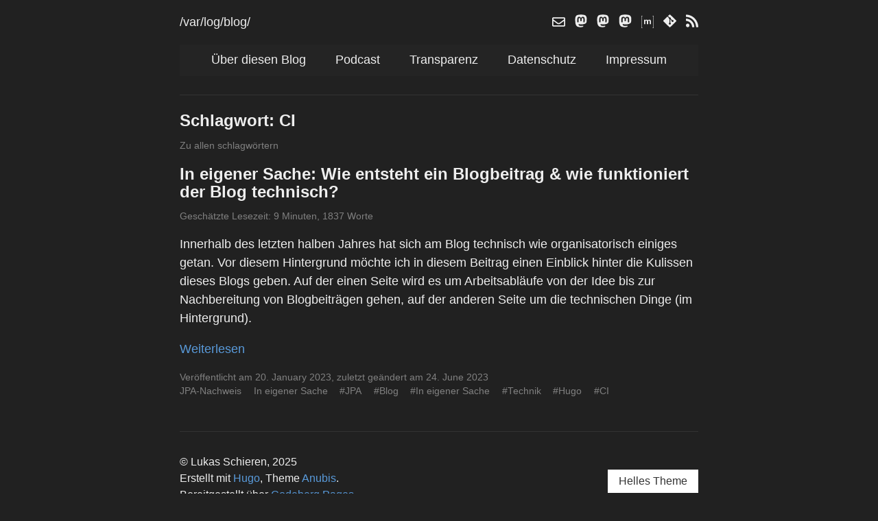

--- FILE ---
content_type: text/html; charset=utf-8
request_url: https://blog.lukas-schieren.de/tags/ci/
body_size: 16358
content:
<!DOCTYPE html>


<html lang="de" data-theme="">
<head>
    
        
<meta charset="utf-8">
<meta name="HandheldFriendly" content="True">
<meta name="viewport" content="width=device-width, initial-scale=1.0">
<meta name="referrer" content="no-referrer-when-downgrade">

<title>CI - /var/log/blog/</title>

<meta name="description" content="Anubis is a simple minimalist theme for Hugo blog engine.">





<link rel="alternate" type="application/rss+xml" href="https://blog.lukas-schieren.de/tags/ci/index.xml" title="/var/log/blog/" />
<link rel="icon" type="image/x-icon" href="https://blog.lukas-schieren.de/favicon.ico">
<link rel="apple-touch-icon-precomposed" href="https://blog.lukas-schieren.de/favicon.png">


<style>
  body {
    visibility: hidden;
    opacity: 0;
  }
</style>

<noscript>
  <style>
    body {
      visibility: visible;
      opacity: 1;
    }
  </style>
</noscript>



    





    
    
    

    
        <link rel="stylesheet" href="https://blog.lukas-schieren.de/css/style.b64bca508b139cd411bd3a3b04f07b788465575d47cc6d5845a5e5a41dcc4666.css" integrity="sha256-tkvKUIsTnNQRvTo7BPB7eIRlV11HzG1YRaXlpB3MRmY=">
    





    

    





    
    
    

    
        <script src="https://blog.lukas-schieren.de/js/script.32e751300d2d69e2cb56a98d2c9d964d54a53a8fb7281ccdbd80f055c88e8d86.js" type="text/javascript" charset="utf-8" integrity="sha256-MudRMA0taeLLVqmNLJ2WTVSlOo&#43;3KBzNvYDwVciOjYY="></script>
    







<meta property="og:title" content="CI" />
<meta property="og:description" content="Anubis is a simple minimalist theme for Hugo blog engine." />
<meta property="og:type" content="website" />
<meta property="og:url" content="https://blog.lukas-schieren.de/tags/ci/" />

<meta name="twitter:card" content="summary"/>
<meta name="twitter:title" content="CI"/>
<meta name="twitter:description" content="Anubis is a simple minimalist theme for Hugo blog engine."/>











    
</head>
<body>
    <a class="skip-main" href="#main">Zum Hauptinhalt springen</a>
    <div class="container">
        <header class="common-header"> 
            
                <div class="header-top">
    <h1 class="site-title">
    <a href="/">/var/log/blog/</a>
</h1>
    <ul class="social-icons">


    
        
        
        <li>
            <a href="mailto:blog@lukas-schieren.de" title="Email" rel="me">
            <span class="inline-svg" >




    
<svg xmlns="http://www.w3.org/2000/svg" viewBox="0 0 512 512"><path fill="currentColor" d="M464 64H48C21.49 64 0 85.49 0 112v288c0 26.51 21.49 48 48 48h416c26.51 0 48-21.49 48-48V112c0-26.51-21.49-48-48-48zm0 48v40.805c-22.422 18.259-58.168 46.651-134.587 106.49-16.841 13.247-50.201 45.072-73.413 44.701-23.208.375-56.579-31.459-73.413-44.701C106.18 199.465 70.425 171.067 48 152.805V112h416zM48 400V214.398c22.914 18.251 55.409 43.862 104.938 82.646 21.857 17.205 60.134 55.186 103.062 54.955 42.717.231 80.509-37.199 103.053-54.947 49.528-38.783 82.032-64.401 104.947-82.653V400H48z"/></svg>

</span>

            </a>
        </li>
    

    
        <li>
            <a href="https://social.lukas-schieren.de/@lukas" title="Mastodon" rel="me">
                <span class="inline-svg" >




    
<svg xmlns="http://www.w3.org/2000/svg" viewBox="0 0 448 512"><!--! Font Awesome Free 6.1.2 by @fontawesome - https://fontawesome.com License - https://fontawesome.com/license/free (Icons: CC BY 4.0, Fonts: SIL OFL 1.1, Code: MIT License) Copyright 2022 Fonticons, Inc. --><path fill="currentColor" d="M433 179.11c0-97.2-63.71-125.7-63.71-125.7-62.52-28.7-228.56-28.4-290.48 0 0 0-63.72 28.5-63.72 125.7 0 115.7-6.6 259.4 105.63 289.1 40.51 10.7 75.32 13 103.33 11.4 50.81-2.8 79.32-18.1 79.32-18.1l-1.7-36.9s-36.31 11.4-77.12 10.1c-40.41-1.4-83-4.4-89.63-54a102.54 102.54 0 0 1-.9-13.9c85.63 20.9 158.65 9.1 178.75 6.7 56.12-6.7 105-41.3 111.23-72.9 9.8-49.8 9-121.5 9-121.5zm-75.12 125.2h-46.63v-114.2c0-49.7-64-51.6-64 6.9v62.5h-46.33V197c0-58.5-64-56.6-64-6.9v114.2H90.19c0-122.1-5.2-147.9 18.41-175 25.9-28.9 79.82-30.8 103.83 6.1l11.6 19.5 11.6-19.5c24.11-37.1 78.12-34.8 103.83-6.1 23.71 27.3 18.4 53 18.4 175z"/></svg>

</span>

            </a>
        </li>
    

    
        <li>
            <a href="https://social.lukas-schieren.de/@blog" title="Mastodon" rel="me">
                <span class="inline-svg" >




    
<svg xmlns="http://www.w3.org/2000/svg" viewBox="0 0 448 512"><!--! Font Awesome Free 6.1.2 by @fontawesome - https://fontawesome.com License - https://fontawesome.com/license/free (Icons: CC BY 4.0, Fonts: SIL OFL 1.1, Code: MIT License) Copyright 2022 Fonticons, Inc. --><path fill="currentColor" d="M433 179.11c0-97.2-63.71-125.7-63.71-125.7-62.52-28.7-228.56-28.4-290.48 0 0 0-63.72 28.5-63.72 125.7 0 115.7-6.6 259.4 105.63 289.1 40.51 10.7 75.32 13 103.33 11.4 50.81-2.8 79.32-18.1 79.32-18.1l-1.7-36.9s-36.31 11.4-77.12 10.1c-40.41-1.4-83-4.4-89.63-54a102.54 102.54 0 0 1-.9-13.9c85.63 20.9 158.65 9.1 178.75 6.7 56.12-6.7 105-41.3 111.23-72.9 9.8-49.8 9-121.5 9-121.5zm-75.12 125.2h-46.63v-114.2c0-49.7-64-51.6-64 6.9v62.5h-46.33V197c0-58.5-64-56.6-64-6.9v114.2H90.19c0-122.1-5.2-147.9 18.41-175 25.9-28.9 79.82-30.8 103.83 6.1l11.6 19.5 11.6-19.5c24.11-37.1 78.12-34.8 103.83-6.1 23.71 27.3 18.4 53 18.4 175z"/></svg>

</span>

            </a>
        </li>
    

    
        <li>
            <a href="https://social.lukas-schieren.de/@podcast" title="Mastodon" rel="me">
                <span class="inline-svg" >




    
<svg xmlns="http://www.w3.org/2000/svg" viewBox="0 0 448 512"><!--! Font Awesome Free 6.1.2 by @fontawesome - https://fontawesome.com License - https://fontawesome.com/license/free (Icons: CC BY 4.0, Fonts: SIL OFL 1.1, Code: MIT License) Copyright 2022 Fonticons, Inc. --><path fill="currentColor" d="M433 179.11c0-97.2-63.71-125.7-63.71-125.7-62.52-28.7-228.56-28.4-290.48 0 0 0-63.72 28.5-63.72 125.7 0 115.7-6.6 259.4 105.63 289.1 40.51 10.7 75.32 13 103.33 11.4 50.81-2.8 79.32-18.1 79.32-18.1l-1.7-36.9s-36.31 11.4-77.12 10.1c-40.41-1.4-83-4.4-89.63-54a102.54 102.54 0 0 1-.9-13.9c85.63 20.9 158.65 9.1 178.75 6.7 56.12-6.7 105-41.3 111.23-72.9 9.8-49.8 9-121.5 9-121.5zm-75.12 125.2h-46.63v-114.2c0-49.7-64-51.6-64 6.9v62.5h-46.33V197c0-58.5-64-56.6-64-6.9v114.2H90.19c0-122.1-5.2-147.9 18.41-175 25.9-28.9 79.82-30.8 103.83 6.1l11.6 19.5 11.6-19.5c24.11-37.1 78.12-34.8 103.83-6.1 23.71 27.3 18.4 53 18.4 175z"/></svg>

</span>

            </a>
        </li>
    

    
        <li>
            <a href="https://matrix.to/#/@sh3rl0ckh0lm3s:synod.im" title="Matrix" rel="me">
                <span class="inline-svg" >




    
<?xml version="1.0" encoding="utf-8"?>
<!-- Generator: Adobe Illustrator 19.1.0, SVG Export Plug-In . SVG Version: 6.00 Build 0)  -->
<svg version="1.1" id="Layer_1" xmlns="http://www.w3.org/2000/svg" xmlns:xlink="http://www.w3.org/1999/xlink" x="0px" y="0px"
	 viewBox="0 0 520 520" style="enable-background:new 0 0 520 520;" xml:space="preserve">
<path fill="currentColor" d="M13.7,11.9v496.2h35.7V520H0V0h49.4v11.9H13.7z"/>
<path fill="currentColor" d="M166.3,169.2v25.1h0.7c6.7-9.6,14.8-17,24.2-22.2c9.4-5.3,20.3-7.9,32.5-7.9c11.7,0,22.4,2.3,32.1,6.8
	c9.7,4.5,17,12.6,22.1,24c5.5-8.1,13-15.3,22.4-21.5c9.4-6.2,20.6-9.3,33.5-9.3c9.8,0,18.9,1.2,27.3,3.6c8.4,2.4,15.5,6.2,21.5,11.5
	c6,5.3,10.6,12.1,14,20.6c3.3,8.5,5,18.7,5,30.7v124.1h-50.9V249.6c0-6.2-0.2-12.1-0.7-17.6c-0.5-5.5-1.8-10.3-3.9-14.3
	c-2.2-4.1-5.3-7.3-9.5-9.7c-4.2-2.4-9.9-3.6-17-3.6c-7.2,0-13,1.4-17.4,4.1c-4.4,2.8-7.9,6.3-10.4,10.8c-2.5,4.4-4.2,9.4-5,15.1
	c-0.8,5.6-1.3,11.3-1.3,17v103.3h-50.9v-104c0-5.5-0.1-10.9-0.4-16.3c-0.2-5.4-1.3-10.3-3.1-14.9c-1.8-4.5-4.8-8.2-9-10.9
	c-4.2-2.7-10.3-4.1-18.5-4.1c-2.4,0-5.6,0.5-9.5,1.6c-3.9,1.1-7.8,3.1-11.5,6.1c-3.7,3-6.9,7.3-9.5,12.9c-2.6,5.6-3.9,13-3.9,22.1
	v107.6h-50.9V169.2H166.3z"/>
<path fill="currentColor" d="M506.3,508.1V11.9h-35.7V0H520v520h-49.4v-11.9H506.3z"/>
</svg>


</span>

            </a>
        </li>
    

    
        <li>
            <a href="https://codeberg.org/w4ts0n" title="Code" rel="me">
                <span class="inline-svg" >




    
<svg xmlns="http://www.w3.org/2000/svg" viewBox="0 0 448 512"><!--! Font Awesome Free 6.1.2 by @fontawesome - https://fontawesome.com License - https://fontawesome.com/license/free (Icons: CC BY 4.0, Fonts: SIL OFL 1.1, Code: MIT License) Copyright 2022 Fonticons, Inc. --><path fill="currentColor" d="M439.55 236.05L244 40.45a28.87 28.87 0 0 0-40.81 0l-40.66 40.63 51.52 51.52c27.06-9.14 52.68 16.77 43.39 43.68l49.66 49.66c34.23-11.8 61.18 31 35.47 56.69-26.49 26.49-70.21-2.87-56-37.34L240.22 199v121.85c25.3 12.54 22.26 41.85 9.08 55a34.34 34.34 0 0 1-48.55 0c-17.57-17.6-11.07-46.91 11.25-56v-123c-20.8-8.51-24.6-30.74-18.64-45L142.57 101 8.45 235.14a28.86 28.86 0 0 0 0 40.81l195.61 195.6a28.86 28.86 0 0 0 40.8 0l194.69-194.69a28.86 28.86 0 0 0 0-40.81z"/></svg>

</span>

            </a>
        </li>
    



    <li>
            <a href="https://blog.lukas-schieren.de/index.xml" title="RSS" rel="me">
            <span class="inline-svg" >




    
<svg xmlns="http://www.w3.org/2000/svg" viewBox="0 0 448 512"><path fill="currentColor" d="M128.081 415.959c0 35.369-28.672 64.041-64.041 64.041S0 451.328 0 415.959s28.672-64.041 64.041-64.041 64.04 28.673 64.04 64.041zm175.66 47.25c-8.354-154.6-132.185-278.587-286.95-286.95C7.656 175.765 0 183.105 0 192.253v48.069c0 8.415 6.49 15.472 14.887 16.018 111.832 7.284 201.473 96.702 208.772 208.772.547 8.397 7.604 14.887 16.018 14.887h48.069c9.149.001 16.489-7.655 15.995-16.79zm144.249.288C439.596 229.677 251.465 40.445 16.503 32.01 7.473 31.686 0 38.981 0 48.016v48.068c0 8.625 6.835 15.645 15.453 15.999 191.179 7.839 344.627 161.316 352.465 352.465.353 8.618 7.373 15.453 15.999 15.453h48.068c9.034-.001 16.329-7.474 16.005-16.504z"/></svg>

</span>

            </a>
        </li>
    

</ul>
</div>

    <nav>
        
        
        <a class="" href="https://blog.lukas-schieren.de/about/" title="">Über diesen Blog</a>
        
        <a class="" href="https://blog.lukas-schieren.de/categories/podcast" title="">Podcast</a>
        
        <a class="" href="https://blog.lukas-schieren.de/transparency" title="">Transparenz</a>
        
        <a class="" href="https://blog.lukas-schieren.de/privacy" title="">Datenschutz</a>
        
        <a class="" href="https://blog.lukas-schieren.de/imprint" title="">Impressum</a>
        
    </nav>




            
        </header>
        <main id="main" tabindex="-1"> 
            
    <h1>Schlagwort: CI</h1>
    <div class="post-info">
        <a href="/tags/">Zu allen schlagwörtern</a>
    </div>
    
    
        <article class="post-list h-feed">
    <div class="post-header">
        <header>
            <h1 class="p-name post-title"><a class="u-url" href="/post/2023/how-to-blog/">In eigener Sache: Wie entsteht ein Blogbeitrag &amp; wie funktioniert der Blog technisch?</a></h1>
        </header>
        <div class="post-info">Geschätzte Lesezeit: 9 Minuten, 1837 Worte</div>
    </div>

    
        <div class="content post-summary p-summary">
            <p>Innerhalb des letzten halben Jahres hat sich am Blog technisch wie organisatorisch einiges getan. Vor diesem Hintergrund möchte ich in diesem Beitrag einen Einblick hinter die Kulissen dieses Blogs geben. Auf der einen Seite wird es um Arbeitsabläufe von der Idee bis zur Nachbereitung von Blogbeiträgen gehen, auf der anderen Seite um die technischen Dinge (im Hintergrund).</p>
        </div>
    
    
        <div class="read-more">
            <a class="u-url" href="/post/2023/how-to-blog/">Weiterlesen</a>
        </div>
    
    
    

    


<div class="post-info">
    
        <div class="post-date dt-published">Veröffentlicht am 20. January 2023, zuletzt geändert am 24. June 2023
        </div>
    

    <a class="post-hidden-url u-url" href="https://blog.lukas-schieren.de/post/2023/how-to-blog/">https://blog.lukas-schieren.de/post/2023/how-to-blog/</a>
    <a href="https://blog.lukas-schieren.de" class="p-name p-author post-hidden-author h-card" rel="me">Lukas Schieren</a>


    <div class="post-taxonomies">
        
            <ul class="post-categories">
                
                    
                    <li><a href="https://blog.lukas-schieren.de/categories/jpa-nachweis/">JPA-Nachweis</a></li>
                
                    
                    <li><a href="">In eigener Sache</a></li>
                
            </ul>
            
            
                <ul class="post-tags">
                    
                        
                        <li><a href="https://blog.lukas-schieren.de/tags/jpa/">#JPA</a></li>
                    
                        
                        <li><a href="https://blog.lukas-schieren.de/tags/blog/">#Blog</a></li>
                    
                        
                        <li><a href="">#In eigener Sache</a></li>
                    
                        
                        <li><a href="https://blog.lukas-schieren.de/tags/technik/">#Technik</a></li>
                    
                        
                        <li><a href="https://blog.lukas-schieren.de/tags/hugo/">#Hugo</a></li>
                    
                        
                        <li><a href="https://blog.lukas-schieren.de/tags/ci/">#CI</a></li>
                    
                </ul>
        
    </div>
</div>

</article>
    
    



        </main>
        
            <footer class="common-footer">
    
    

    <div class="common-footer-bottom">
        
        <div class="copyright">
            <p>© Lukas Schieren, 2025<br>
            Erstellt mit <a target="_blank" rel="noopener noreferrer" href="https://gohugo.io/">Hugo</a>, Theme <a target="_blank" rel="noopener noreferrer" href="https://github.com/mitrichius/hugo-theme-anubis">Anubis</a>.<br>
            Bereitgestellt über <a target="_blank" rel="noopener noreferrer" href="https://codeberg.page">Codeberg Pages</a>. 
<br>
Sofern nicht anders angegeben, lizenziert unter  <a target="_blank" rel="noopener noreferrer" href="https://creativecommons.org/licenses/by-sa/4.0/">CC BY-SA 4.0</a>.
            </p>  
        </div> 

        

    



    <button class="theme-switcher">
        Dunkles Theme
    </button>


<script>
const STORAGE_KEY = 'user-color-scheme'
const defaultTheme = "dark"

let currentTheme
let switchButton
let autoDefinedScheme = window.matchMedia('(prefers-color-scheme: dark)')

const autoChangeScheme = e => {
    currentTheme = e.matches ? 'dark' : 'light'
    document.documentElement.setAttribute('data-theme', currentTheme)
    changeButtonText()
}

document.addEventListener('DOMContentLoaded', function() {
    switchButton = document.querySelector('.theme-switcher')
    currentTheme = detectCurrentScheme()
    if (currentTheme == 'dark') {
        document.documentElement.setAttribute('data-theme', 'dark')
    }
    if (currentTheme == 'auto') {
        autoChangeScheme(autoDefinedScheme);
        autoDefinedScheme.addListener(autoChangeScheme);
    }

    if (switchButton) {
        changeButtonText()
        switchButton.addEventListener('click', switchTheme, false)
    }
  
    showContent()
})

function detectCurrentScheme() {
    if (localStorage.getItem(STORAGE_KEY)) {
        return localStorage.getItem(STORAGE_KEY)
    } 
    if (defaultTheme) {
        return defaultTheme
    } 
    if (!window.matchMedia) {
        return 'light'
    } 
    if (window.matchMedia('(prefers-color-scheme: dark)').matches) {
        return 'dark'
    }
    return 'light'
}

function changeButtonText()
{   
    if (switchButton) {
        switchButton.textContent = currentTheme == 'dark' ?  "Helles Theme" : "Dunkles Theme"
    }
}

function switchTheme(e) {
    if (currentTheme == 'dark') {
        localStorage.setItem(STORAGE_KEY, 'light')
        document.documentElement.setAttribute('data-theme', 'light')
        currentTheme = 'light'
    } else {
        localStorage.setItem(STORAGE_KEY, 'dark')
        document.documentElement.setAttribute('data-theme', 'dark')
        currentTheme = 'dark'
    }
    changeButtonText()
}

function showContent() {
    document.body.style.visibility = 'visible';
    document.body.style.opacity = 1;
}
</script>   
    </div>

    <p class="h-card vcard">

    <a href=https://blog.lukas-schieren.de class="p-name u-url url fn" rel="me">Lukas Schieren</a> 

    

    
</p> 
</footer>

        
    </div>
</body>
</html>


--- FILE ---
content_type: text/css; charset=utf-8
request_url: https://blog.lukas-schieren.de/css/style.b64bca508b139cd411bd3a3b04f07b788465575d47cc6d5845a5e5a41dcc4666.css
body_size: 20817
content:



:root {
   /* light.css */ 
    --font-color: #333;
    --bg-color: #fff;

    --link-color:#1d60a3;
    --link-state-color:#a31d1d;
    --link-state-border-color: rgba(163, 29, 29, .5);

    --thead-bg-color: lightgrey;
    --table-border-color: lightgrey;

    --nav-bg-color: #fafafa;
    --nav-link-color: #696969;

    --pre-color: #f8f8f2;
    --pre-bg-color: #272822;

    --bq-color: #ccc;
    --hr-color: #ccc;

    --pagination-bg-color: #fafafa;
    --pagination-link-color: #696969;

    --post-info-color: grey;

    --switcher-color: #fff;
    --switcher-bg-color: #333; 

    --svg-color: #333;
    --svg-state-color: #a31d1d;
}



[data-theme="dark"] {
    /* dark.css */ 
--font-color: #eee;
--bg-color: #212121;

--link-color:#599ada;
--link-state-color:#ff5858;
--link-state-border-color: rgba(238, 54, 54, 0.5);

--thead-bg-color: #343a40;
--table-border-color: lightgrey;

--nav-bg-color: #242424;
--nav-link-color: #b6b6b6;

--pre-color: #f8f8f2;
--pre-bg-color: #272822;

--bq-color: #ccc;
--hr-color: #333;

--pagination-bg-color: #373737;
--pagination-link-color: #b6b6b6;

--post-info-color: grey;

--switcher-color: #333;
--switcher-bg-color: #fff;

--svg-color: #ccc;
--svg-state-color:#ff5858;

}


/* Basic */
html {
    font-family: -apple-system, BlinkMacSystemFont, "Segoe UI", Roboto, "Helvetica Neue", Arial, "Noto Sans", sans-serif, "Apple Color Emoji", "Segoe UI Emoji", "Segoe UI Symbol", "Noto Color Emoji";
    /* 1 */
    -ms-text-size-adjust: 100%;
    /* 2 */
    -webkit-text-size-adjust: 100%;
    /* 2 */
}

body {
    margin: 0;
    font-size: 18px;
    line-height: 1.5;
    -webkit-font-smoothing: antialiased;
    color: var(--font-color);
    background: var(--bg-color);
}

article,
aside,
details,
figcaption,
figure,
footer,
header,
hgroup,
main,
menu,
nav,
section {
    display: block;
}

.container {
    max-width: 42em;
    margin: 0 auto;
}

main {
    outline:none;
}

/* Headers */
h1 {
    font-size: 1.35em;
}

h2 {
    font-size: 1.2em;
}

h3 {
    font-size: 1.1em;
}

/* Links */

a {
    color: var(--link-color);
    text-decoration: none;
    border-bottom: 1px solid transparent;
}

a:hover,
a:focus,
a:active {
    color: var(--link-state-color);
    border-bottom: 1px solid var(--link-state-border-color);
}

a:active,
a:hover {
    outline: 0;
}

a:active {
    opacity: 0.9;
}

a.skip-main {
    left:-999px;
    position:absolute;
    top:auto;
    width:1px;
    height:1px;
    overflow:hidden;
    z-index:-999;
}

a.skip-main:focus,
a.skip-main:active {
    left: auto;
    top: 0px;
    width: auto;
    height: auto;
    overflow:auto;
    z-index:999;
    padding: 4px 6px 4px 6px;
    text-decoration: underline;
    border: none;
}

/* Table */
thead {
    background: var(--thead-bg-color);
}

.table-wrapper {
    overflow-x: auto;
}

table {
    max-width: 100%;
    border-spacing: 0;
}


th, td {
    padding: 0.5em 1em;
    border: 1px double var(--table-border-color);
}

/* Code */
pre {
    padding: 1em;
    max-width: 100%;
    overflow: auto;
}

code,
pre,
kbd {
    color: var(--pre-color);
    background-color: var(--pre-bg-color);
    font-family: monospace;
    font-size: 0.90em;
    line-height: 154%;
}

pre code, pre kbd {
    color: inherit;
    background-color: inherit;
}

/* Styles */

blockquote {
    border-left: 2px solid var(--bq-color);
    padding: 0.1em 1em;
    margin-left: 0.75em;
}

p {
    margin-top: 0.5em;
    margin-bottom: 0.5em;
}

hr {
    color: var(--hr-color);
    background-color: var(--hr-color);
    border: none;
    height: 1px;
}

/* Header */

.common-header {
    padding-bottom: 1.5em;
    border-bottom: thin solid var(--hr-color);
}

header a {
    color: var(--font-color);
}

header h1 {
    font-size: 1em;
    margin-top: 1em;
    margin-bottom: 0;
    font-weight: normal;
}

header h2 {
    font-size: 1em;
    margin: 0;
    font-weight: normal;
}

.header-top {
    display: flex;
    flex-wrap: wrap;
    align-items: center;
    justify-content: space-between;
    vertical-align: middle;
}

.site-title {
    white-space: nowrap;
}

header nav:not(:empty){
    background: var(--nav-bg-color);
    margin-top: 1em;
    max-width: 100%;
    text-align: center;
    padding: 0.5em 0;
}

header nav a {
    display: inline-block;
    margin: 0 2.5%;
}

/* Social icons */
.social-icons {
    margin-top: 1em;
    margin-bottom: 0;
    padding: 0;
    list-style-type: none;
}

.social-icons li {
    display: inline;
}

.social-icons li:not(:first-of-type) {
    margin-left: 0.5em;
}

.social-icons a:hover,
.social-icons a:focus,
.social-icons a:active {
    color: inherit;
    border-bottom: none;
    text-decoration: none;
}

.inline-svg {
    display: inline-block;
    height: 1.15rem;
    width: 1.15rem;
    top: 0.15rem;
    position: relative;
}


/* Pages */
main h1 {
    margin-top: 1em;
    font-weight: normal;
    line-height: 1.1em;
    margin-bottom: 0.5em;
    font-weight: 600;
}

.post-short-list:first-of-type {
    margin-top: 1em;
}

/* Articles */

.post-header {
    margin-top: 1em;
    line-height: 1.1em;
    margin-bottom: 1em;
}

.post-header header {
    display: inline;
}

.post-navigation {
    background: var(--nav-bg-color);
    text-align: center;
    margin-top: 1em;
    max-width: 100%;
    padding: 0.5em 0;
}

.post-navigation a:first-of-type {
    margin-left: 0;
}

.post-navigation a {
    color: var(--nav-link-color);
    margin-left: 2em;
}

.post-navigation a:hover,
.post-navigation a:focus,
.post-navigation a:active {
    color: var(--link-state-color);
}

.post-short-list .post-title {
    display: inline;
}

.post-title.favorite::after {
    content: "☆";
    display: inline-block;
    margin-left: 0.2em;
}

.post-title.draft::after {
    content: "✎";
    display: inline-block;
    margin-left: 0.2em;
}

.post-title.favorite.draft::after {
    content: "☆ ✎";
    display: inline-block;
    margin-left: 0.2em;
}

article:not(:last-of-type) {
    border-bottom: thin solid var(--hr-color);
    padding-bottom: 2em;
}

article header h1 {
    font-size: 1.35em;
    line-height: 1.1em;
    margin-bottom: 0.5em;
    font-weight: 600;
    display: inline;
}

article header h1 a {
    color: var(--font-color);
    border: none;
    text-decoration: none;
}

.post h1,
.post h2,
.post h3,
.post h4,
.post h5,
.post h6 {
    position: relative;
}

.post h1 a,
.post h2 a,
.post h3 a,
.post h4 a,
.post h5 a,
.post h6 a {
    opacity: 0;
    position: absolute;
    left: -1.2rem;
}

.post h1:hover a,
.post h2:hover a,
.post h3:hover a,
.post h4:hover a,
.post h5:hover a,
.post h6:hover a {
    opacity: 1;
    border-bottom: none;
}

.post h1 a:hover,
.post h1 a:focus,
.post h1 a:active,
.post h2 a:hover,
.post h2 a:focus,
.post h2 a:active,
.post h3 a:hover,
.post h3 a:focus,
.post h3 a:active,
.post h4 a:hover,
.post h4 a:focus,
.post h4 a:active,
.post h5 a:hover,
.post h5 a:focus,
.post h5 a:active,
.post h6 a:hover,
.post h6 a:focus,
.post h6 a:active {
    border-bottom: none;
}

.post h1 svg,
.post h2 svg,
.post h3 svg,
.post h4 svg,
.post h5 svg,
.post h6 svg {
    stroke: var(--svg-color);
}

.post h1 svg:hover,
.post h1 svg:focus,
.post h1 svg:active,
.post h2 svg:hover,
.post h2 svg:focus,
.post h2 svg:active,
.post h3 svg:hover,
.post h3 svg:focus,
.post h3 svg:active,
.post h4 svg:hover,
.post h4 svg:focus,
.post h4 svg:active,
.post h5 svg:hover,
.post h5 svg:focus,
.post h5 svg:active,
.post h6 svg:hover,
.post h6 svg:focus,
.post h6 svg:active {
    stroke: var(--svg-state-color);
}

.post-info {
    color: var(--post-info-color);
    font-size: 0.75em;
    margin-top: 1em;
}

.post-info a {
    color: var(--post-info-color);
}

.post-info a:hover {
    color: var(--link-state-color);
}

.post-short-list .post-info {
    margin-top: 0;
    margin-bottom: 1.5em;
}

.post-taxonomies {
    display: inline;
}

.post-hidden-url {
    display: none;
}

.post-hidden-author {
    display: none;
}

.post-date {
    white-space: nowrap;
}

.post-categories {
    display: inline;
    list-style-type: none;
    padding: 0;
}

.post-categories li {
    display: inline;
    margin-right: 1em;
}

.post-tags {
    display: inline;
    list-style-type: none;
    padding: 0;
    margin: 0;
}

.post-tags li {
    display: inline;
    margin-right: 1em;
}

article img {
    max-width: 100%;
    display: block;
    height: auto;
    margin: 0 auto .5em;
}

article figcaption {
    color: grey;
    text-align: center;
    font-size: 0.85em;
    margin-bottom: 2em;
}

.read-more {
    margin: 1em 0;
}

.divider {
    border-top: thin solid var(--hr-color);
    display: block;
    height: 1px;
    border: 0;
    width: 25%;
    margin: 1em auto;
}

.post-summary {
    margin-top: 0.5em;
    display: block;
}

.post-summary > p {
    display: block;
}

.post-translations {
    margin-left: 0.5em;
    list-style: none;
    padding: 0;
    display: inline;
    font-size: 14px;
}

.post-translations > li {
    display: inline;
}

.post-translations > li:not(:last-child)::after {
    content: "|";
    display: inline-block;
}

.post-translations > li a {
    color: var(--link-color);
}

.post-translations > li a:hover,
.post-translations > li a:focus {
    color: var(--link-state-color);
}

.read-next-title {
    margin-bottom:  0;
}

.read-next-posts {
    margin-top:  5px;
    list-style-type:"- ";
    padding-inline-start: 20px;
}

/* Other pages */
.terms {
    list-style-type: none;
    padding: 0;
    line-height: 2em;
}

/* Pagination */

.pagination {
    display: flex;
    justify-content: space-between;
    margin-top: 3em;
    text-align: center;
}

.pagination-item {
    background: var(--pagination-bg-color);
    padding: 0.75em 0.75em;
}

.pagination-item a {
    color: var(--pagination-link-color);
}

.pagination-item a:hover,
.pagination-item a:focus {
    color: var(--link-state-color);
}

.disabled {
    visibility: hidden;
}

.pagination-item a:hover, .pagination-item a:focus {
    border-bottom: 0;
}

.post-pagination .pagination-item {
    overflow: hidden;
    text-overflow: ellipsis;
    white-space: nowrap;
    max-width: 16em;
}

/* Footer */

.common-footer {
    border-top: thin solid var(--hr-color);
    padding-top: 1.5em;
    margin-top: 3em;
    font-size: 16px;
}

.common-footer-bottom {
    display: flex;
    flex-wrap: wrap;
    align-items: center;
    justify-content: space-between;
}

ul.language-select, ul.footer-menu {
    padding-left: 0;
    list-style: none;
    display: flex;
}

ul.language-select > li, ul.footer-menu > li {
    margin-right: 1em;
}

.theme-switcher {
    color: var(--switcher-color);
    background: var(--switcher-bg-color);
    padding: 0.5em 1em;
    font-size: 16px;
    border: none;
    margin-bottom: 1em;
}

.h-card {
    display: none;
}

/* Copy code  */
.highlight {
    position: relative;
    overflow: auto;
}
.highlight pre {
    padding-right: 75px;
}

.highlight:hover .highlight-copy-btn {
    display: inline-block;
    border: 1px solid var(--bg-color);
}

.highlight-copy-btn {
    display: none;
    position: absolute;
    top: 18px;
    right: 2px;
    border: 0;
    border-radius: 4px;
    padding: 1px;
    font-size: 0.7em;
    line-height: 1.8;
    color: #fff;
    background-color: #777;
    min-width: 25px;
    text-align: center;
    border-radius: 5px;
}
.highlight-copy-btn:hover {
    transition-duration: .1s;
    background-color: #666;
    border: 1px solid var(--bq-color) !important;
    cursor: pointer;
}

.highlight-copy-btn,
.highlight-copy-btn svg {
    vertical-align: middle;
    margin: 8px;
}

/* Media Queries */

@media (max-width: 840px) {
    .main-wrapper {
        margin: 0;
        max-width: none;
        overflow-x: hidden;
        padding-left: 25px;
        padding-right: 25px;
    }

    .container {
        max-width: 90%;
        margin: 0 auto;
        word-wrap: break-word;
    }

    .pagination-item {
        padding: 0.5em 0.5em;
        font-size: 14px;
    }

    .post-navigation {
        background: var(--pagination-bg-color);
        text-align: center;
        padding: 0.5em 0;
    }

    .post-navigation a {
        margin-left: 0.5em;
    }

    .post-pagination .pagination-item {
        max-width: 10em;
    }
}


    
    /* * Global style */
:root {
  --body-background: #f5f5fa;
  --accent-color: #34495e;
  --accent-color-darker: #2c3e50;
  --accent-color-text: #fff;
  --body-text-color: #555;
  --tag-border-radius: 4px;
  --section-separation: 40px;
}
@media (min-width: 813px) {
  :root {
    --main-top-padding: 35px;
 }
}
@media (min-width: 1920px) {
  :root {
    --main-top-padding: 50px;
 }
}
@media (prefers-color-scheme: dark) {
  :root {
    --body-background: #303030;
    --accent-color: #ecf0f1;
    --accent-color-darker: #bdc3c7;
    --accent-color-text: #000;
    --body-text-color: rgba(255, 255, 255, 0.7);
 }
}
/** * Global font family */
:root {
  --sys-font-family: -apple-system, BlinkMacSystemFont, "Segoe UI", "Noto Sans", Roboto, Helvetica, Arial, sans-serif, "Apple Color Emoji", "Segoe UI Emoji", "Segoe UI Symbol";
  --zh-font-family: "PingFang SC", "Hiragino Sans GB", "Droid Sans Fallback", "Microsoft YaHei";
  --base-font-family: var(--sys-font-family), var(--zh-font-family);
  --code-font-family: Menlo, Monaco, Consolas, "Courier New";
}
/* * Card style */
:root {
  --card-background: #fff;
  --card-background-selected: #eaeaea;
  --card-text-color-main: #000;
  --card-text-color-secondary: #747474;
  --card-text-color-tertiary: #bababa;
  --card-separator-color: rgba(218, 218, 218, 0.5);
  --card-border-radius: 10px;
  --card-padding: 30px;
  --small-card-padding: 25px;
}
@media (max-width: 1920px) {
  :root {
    --card-padding: 25px;
 }
}
@media (max-width: 1024px) {
  :root {
    --card-padding: 20px;
 }
}
@media (max-width: 1024px) {
  :root {
    --small-card-padding: 25px 20px;
 }
}
@media (prefers-color-scheme: dark) {
  :root {
    --card-background: #424242;
    --card-background-selected: rgba(255, 255, 255, 0.16);
    --card-text-color-main: rgba(255, 255, 255, 0.9);
    --card-text-color-secondary: rgba(255, 255, 255, 0.7);
    --card-text-color-tertiary: rgba(255, 255, 255, 0.5);
    --card-separator-color: rgba(255, 255, 255, 0.12);
 }
}
/** * Article content font settings */
:root {
  --article-font-family: var(--base-font-family);
  --article-font-size: 1.7rem;
  --article-line-height: 1.85;
}
@media (max-width: 1024px) {
  :root {
    --article-font-size: 1.6rem;
 }
}
/* * Article content style */
:root {
  --blockquote-border-size: 4px;
  --blockquote-background-color: #000;
  --heading-border-size: 4px;
  --link-background-color: 189, 195, 199;
  --link-background-opacity: 0.5;
  --link-background-opacity-hover: 0.7;
  --pre-background-color: #272822;
  --pre-text-color: #f8f8f2;
  --code-background-color: rgba(0, 0, 0, 0.12);
  --code-text-color: #808080;
  --table-border-color: #dadada;
  --tr-even-background-color: #efefee;
}
@media (prefers-color-scheme: dark) {
  :root {
    --code-background-color: #272822;
    --code-text-color: rgba(255, 255, 255, 0.9);
    --table-border-color: #717171;
    --tr-even-background-color: #545454;
    --blockquote-background-color: #000;
 }
}
/* * Shadow style * Thanks to https://www.figma.com/community/plugin/744987207861965946/Shadow-picker */
:root {
  --shadow-l1: 0px 4px 8px rgba(0, 0, 0, 0.04), 0px 0px 2px rgba(0, 0, 0, 0.06), 0px 0px 1px rgba(0, 0, 0, 0.04);
  --shadow-l2: 0px 10px 20px rgba(0, 0, 0, 0.04), 0px 2px 6px rgba(0, 0, 0, 0.04), 0px 0px 1px rgba(0, 0, 0, 0.04);
  --shadow-l3: 0px 10px 20px rgba(0, 0, 0, 0.04), 0px 2px 6px rgba(0, 0, 0, 0.04), 0px 0px 1px rgba(0, 0, 0, 0.04);
  --shadow-l4: 0px 24px 32px rgba(0, 0, 0, 0.04), 0px 16px 24px rgba(0, 0, 0, 0.04), 0px 4px 8px rgba(0, 0, 0, 0.04), 0px 0px 1px rgba(0, 0, 0, 0.04);
}

.mastodon-comment {
  background-color: var(--body-background);
  border-radius: var(--card-border-radius);
  padding: var(--card-padding);
  margin-bottom: 1rem;
  display: flex;
  gap: 1rem;
  flex-direction: column;
  flex-grow: 2;
}
.mastodon-comment .comment {
  display: flex;
  flex-direction: row;
  gap: 1rem;
  flex-wrap: true;
}
.mastodon-comment .comment-avatar img {
  width: 6rem;
}
.mastodon-comment .content {
  flex-grow: 2;
}
.mastodon-comment .comment-author {
  display: flex;
  flex-direction: column;
}
.mastodon-comment .comment-author-name {
  font-weight: bold;
}
.mastodon-comment .comment-author-name a {
  display: flex;
  align-items: center;
}
.mastodon-comment .comment-author-date {
  margin-left: auto;
}
.mastodon-comment .disabled {
  color: var(--accent-color);
}
.mastodon-comment-content p:first-child {
  margin-top: 0;
}
.mastodon {
  --dlg-bg: #282c37;
  --dlg-w: 600px;
  --dlg-color: #9baec8;
  --dlg-button-p: 0.75em 2em;
  --dlg-outline-c: #00d9f5;
}
.copypaste {
  display: flex;
  align-items: center;
  gap: 10px;
}
.copypaste input {
  display: block;
  font-family: inherit;
  background: #17191f;
  border: 1px solid #8c8dff;
  color: #9baec8;
  border-radius: 4px;
  padding: 6px 9px;
  line-height: 22px;
  font-size: 14px;
  transition: border-color 0.3s linear;
  flex: 1 1 auto;
  overflow: hidden;
}
.copypaste .button {
  border: 10px;
  border-radius: 4px;
  box-sizing: border-box;
  color: #fff;
  cursor: pointer;
  display: inline-block;
  font-family: inherit;
  font-size: 15px;
  font-weight: 500;
  letter-spacing: 0;
  line-height: 22px;
  overflow: hidden;
  padding: 7px 18px;
  position: relative;
  text-align: center;
  text-decoration: none;
  text-overflow: ellipsis;
  white-space: nowrap;
  width: auto;
  background-color: #232730;
}
.copypaste .button:hover {
  background-color: #16181e;
}
[data-component*="dialog"] * {
  box-sizing: border-box;
  outline-color: var(--dlg-outline-c, #1346a0);
}
:where([data-component*="dialog"]) {
  --dlg-gap: 1em;
  background: var(--dlg-bg, #fff);
  border: var(--dlg-b, 0);
  border-radius: var(--dlg-bdrs, 0.25em);
  box-shadow: var(--dlg-bxsh, 0px 25px 50px -12px rgba(0, 0, 0, 0.25));
  font-family: var(--dlg-ff, ui-sansserif, system-ui, sans-serif);
  min-inline-size: var(--dlg-mis, auto);
  padding: var(--dlg-p, var(--dlg-gap));
  width: var(--dlg-w, fit-content);
  color: var(--dlg-color, #000);
}

.mastodon-wrapper {
  display: flex;
  gap: 3rem;
  flex-direction: row;
}

.comment-level {
  max-width: 3rem;
  min-width: 3rem;
}

.reply-original {
  display: none;
}

.avatar {
  background-position:50%;
  background-size:cover;
  border-radius:50%;
  box-shadow:0 0 2px var(--neutral);
  margin:0;
  overflow:hidden
}
section#comments #comments-wrapper {
  margin:1.5em 0;
  padding:0 var(--card-padding)
}
section#comments .comment {
  display:grid;
  column-gap:1rem;
  grid-template-areas:"avatar name" "avatar time" "avatar post" "...... interactions";
  grid-template-columns:min-content;
  justify-items:start;
  margin:0 auto 0 -1em;
  padding:.5em
}
section#comments .comment.comment-reply {
  margin:0 auto 0 1em
}
section#comments .comment .avatar-link {
  grid-area:avatar;
  height:4rem;
  position:relative;
  width:4rem
}
section#comments .comment .avatar-link .avatar {
  height:100%;
  width:100%
}
section#comments .comment .avatar-link.op::after {
  background-color:var(--accent-color);
  border-radius:50%;
  bottom:-.25rem;
  color:var(--accent-color-text);
  content:"✓";
  display:block;
  font-size:1.25rem;
  font-weight:700;
  height:1.5rem;
  line-height:1.5rem;
  position:absolute;
  right:-.25rem;
  text-align:center;
  width:1.5rem
}
section#comments .comment .author {
  align-items:center;
  display:flex;
  font-weight:700;
  gap:.5em;
  grid-area:name
}
section#comments .comment .author .instance {
  background-color:var(--code-background-color);
  border-radius:9999px;
  color:var(--neutral);
  font-size:smaller;
  font-weight:400;
  padding:.25em .75em
}
section#comments .comment .author .instance:hover {
  opacity:.8;
  text-decoration:none
}
section#comments .comment .author .instance.op {
  background-color:var(--accent-color);
  color:var(--accent-color-text)
}
section#comments .comment .author .instance.op::before {
  content:"✓";
  font-weight:700;
  margin-inline-end:.25em;
  margin-inline-start:-.25em
}
section#comments .comment time {
  grid-area:time;
  line-height:1.5rem
}
section#comments .comment main {
  grid-area:post
}
section#comments .comment main p:first-child {
  margin-top:.25em
}
section#comments .comment main p:last-child {
  margin-bottom:0
}
section#comments .comment footer {
  grid-area:interactions
}
section#comments .comment footer .faves {
  color:inherit
}
section#comments .comment footer .faves:hover {
  opacity:.8;
  text-decoration:none
}
section#comments .comment footer .faves::before {
  color:red;
  content:"♥";
  font-size:2rem;
  margin-inline-end:.25em
}
section#comments .comment .emoji {
  display:inline;
  height:1.25em;
  vertical-align:middle;
  width:1.25em
}
section#comments .comment .invisible {
  display:none
}
section#comments .comment .ellipsis::after {
  content:"…"
}





--- FILE ---
content_type: text/javascript; charset=utf-8
request_url: https://blog.lukas-schieren.de/js/script.32e751300d2d69e2cb56a98d2c9d964d54a53a8fb7281ccdbd80f055c88e8d86.js
body_size: 2016
content:
/*
This file has been taken from following blogpost with some modifications:
https://koki-nakamura22.github.io/blog/2019/10/03/hugo-adding-copy-button/
Many thanks to Koki Nakamura!
*/

document.addEventListener("DOMContentLoaded", function(event) {
  'use strict';

  if(!document.queryCommandSupported('copy')) {
    return;
  }

  let svgCopyCode = '<svg xmlns="http://www.w3.org/2000/svg" width="15" height="15" viewBox="0 0 25 25"><path d="M18 6v-6h-18v18h6v6h18v-18h-6zm-12 10h-4v-14h14v4h-10v10zm16 6h-14v-14h14v14z"/></svg>';
  let svgSuccessCode = '<svg xmlns="http://www.w3.org/2000/svg" width="15" height="15" viewBox="0 0 25 25"><path d="M20.285 2l-11.285 11.567-5.286-5.011-3.714 3.716 9 8.728 15-15.285z"/></svg>';
  let svgFailCode = '<svg xmlns="http://www.w3.org/2000/svg" width="15" height="15" viewBox="0 0 25 25"><path d="M23.954 21.03l-9.184-9.095 9.092-9.174-2.832-2.807-9.09 9.179-9.176-9.088-2.81 2.81 9.186 9.105-9.095 9.184 2.81 2.81 9.112-9.192 9.18 9.1z"/></svg>';

  function changeIcon(el, innerHtml) {
    el.innerHTML = innerHtml;
    setTimeout(() => {
      el.innerHTML = svgCopyCode;
    }, 1000);
  }

  function selectText(node) {
    let selection = window.getSelection();
    let range = document.createRange();
    if (node.childElementCount === 2) {
      // Skip the title.
      range.selectNodeContents(node.children[1]);
    } else {
      range.selectNodeContents(node);
    }
    selection.removeAllRanges();
    selection.addRange(range);
    return selection;
  }

  function addCopyButton(containerEl) {
    let copyBtn = document.createElement("button");
    copyBtn.className = "highlight-copy-btn";
    copyBtn.innerHTML = svgCopyCode;

    let codeEl = containerEl.firstElementChild;
    copyBtn.addEventListener('click', () => {
      try {
        let selection = selectText(codeEl);
        document.execCommand('copy');
        selection.removeAllRanges();

        changeIcon(copyBtn, svgSuccessCode)
      } catch(e) {
        console && console.log(e);
        changeIcon(copyBtn, svgFailCode)
      }
    });

    containerEl.appendChild(copyBtn);
  }

  // Add copy button to code blocks
  let highlightBlocks = document.getElementsByClassName('highlight');
  Array.prototype.forEach.call(highlightBlocks, addCopyButton);
}, false);